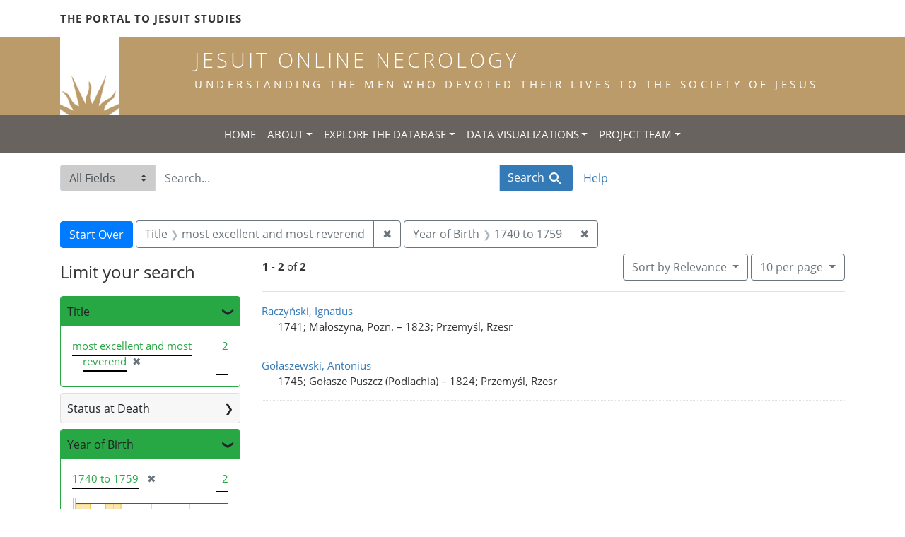

--- FILE ---
content_type: text/html; charset=utf-8
request_url: https://jesuitonlinenecrology.bc.edu/?f%5Btitle_facet%5D%5B%5D=most+excellent+and+most+reverend&q=&range%5Bbirth_year_iti%5D%5Bbegin%5D=1740&range%5Bbirth_year_iti%5D%5Bend%5D=1759&search_field=all_fields&sort=relevance
body_size: 6647
content:

<!DOCTYPE html>
<html class="no-js" lang="en">
  <head>
    <meta charset="utf-8">
    <meta http-equiv="Content-Type" content="text/html; charset=utf-8">
    <meta name="viewport" content="width=device-width, initial-scale=1, shrink-to-fit=no">

    <!-- Internet Explorer use the highest version available -->
    <meta http-equiv="X-UA-Compatible" content="IE=edge">

    <title>Title: most excellent and most reverend - Jesuit Online Necrology Search Results</title>
    <link href="https://jesuitonlinenecrology.bc.edu/catalog/opensearch.xml" title="Jesuit Online Necrology" type="application/opensearchdescription+xml" rel="search" />
    <link rel="shortcut icon" type="image/x-icon" href="/assets/favicon-2ac77be714dcfe50cdeba749fef7e6f521083334a154e1f98c4592862c9f23f7.ico" />
    <link rel="stylesheet" media="all" href="/assets/application-4df41d5f4c3c192708a18aa2428e5ef17668a63f0fba292135946dd42141d097.css" />
    <script src="/assets/application-59eec9320c2466fcfd49b496754ac300e095ca7eae90e3a0e87c1a6f6f54b114.js"></script>
    <meta name="csrf-param" content="authenticity_token" />
<meta name="csrf-token" content="_NaA79jeC5gDYktpzcSOv9mY36c8VlymIpN51Js32kTrk0X3xkm47jHSKFJSzQvMWtLiXNA326Epjo_WhGq9gA" />
      <meta name="totalResults" content="2" />
<meta name="startIndex" content="0" />
<meta name="itemsPerPage" content="10" />

  <link rel="alternate" type="application/rss+xml" title="RSS for results" href="/catalog.rss?f%5Btitle_facet%5D%5B%5D=most+excellent+and+most+reverend&amp;q=&amp;range%5Bbirth_year_iti%5D%5Bbegin%5D=1740&amp;range%5Bbirth_year_iti%5D%5Bend%5D=1759&amp;search_field=all_fields&amp;sort=relevance" />
  <link rel="alternate" type="application/atom+xml" title="Atom for results" href="/catalog.atom?f%5Btitle_facet%5D%5B%5D=most+excellent+and+most+reverend&amp;q=&amp;range%5Bbirth_year_iti%5D%5Bbegin%5D=1740&amp;range%5Bbirth_year_iti%5D%5Bend%5D=1759&amp;search_field=all_fields&amp;sort=relevance" />
  <link rel="alternate" type="application/json" title="JSON" href="/catalog.json?f%5Btitle_facet%5D%5B%5D=most+excellent+and+most+reverend&amp;q=&amp;range%5Bbirth_year_iti%5D%5Bbegin%5D=1740&amp;range%5Bbirth_year_iti%5D%5Bend%5D=1759&amp;search_field=all_fields&amp;sort=relevance" />

    <!--- THIS IS TEXT TO SHOW -->
      <!-- Global site tag (gtag.js) - Google Analytics -->
 <!-- Google tag (gtag.js) -->
<script async src="https://www.googletagmanager.com/gtag/js?id=G-JV5MBTGVZS"></script>
<script>
  window.dataLayer = window.dataLayer || [];
  function gtag(){dataLayer.push(arguments);}
  gtag('js', new Date());

  gtag('config', 'G-JV5MBTGVZS');
</script>

  </head>
  <body class="blacklight-catalog blacklight-catalog-index">
    <header class="header">
  <!-- portal link container -->
  <div class="container-md">
      <div class="row">
        <div class="top-menu col-12">
          <span class="upper hidden-xs"><a href="https://www.jesuitportal.bc.edu" target="new" class="iajs">The Portal to Jesuit Studies</a></span>
          <ul class="nav navbar-nav bc-top-nav ">
            <!--
                <li>
                  <div class='nav-item user-signin'><a href="/users/sign_in">Sign in</a></div>
                </li>
            -->
          </ul>
        </div>
      </div>
    </div>
  </div>

  <!-- logo continer -->
  <div class="container-fluid brand-backgnd">
    <div class="container-md">
      <div class="brand">
        <a class="row site-header__link" href="/">
          <div class="col-md-2 col-sm-2 header-image">
            <img alt="Institute for Advanced Jesuit Studies" class="logo" src="/assets/bciajs_logo_transparent-c9c020bd7c4492ea218cf7136d6f885dbf37d7613344063eec18e282723f55cf.png" />
          </div>
          <div class="col-md-10 col-sm-10 header-text">
            <h1 class="upper header-title mt-3">Jesuit Online Necrology</h1>
            <h4 class="upper header-sub-title">Understanding the men who devoted their lives to the Society of Jesus</h4>
          </div>
        </a>
      </div>
    </div>
  </div>
</header>
    <nav id="skip-link" role="navigation" aria-label="Skip links">
      <a class="element-invisible element-focusable rounded-bottom py-2 px-3" data-turbolinks="false" href="#search_field">Skip to search</a>
      <a class="element-invisible element-focusable rounded-bottom py-2 px-3" data-turbolinks="false" href="#main-container">Skip to main content</a>
          <a class="element-invisible element-focusable rounded-bottom py-2 px-3" data-turbolinks="false" href="#documents">Skip to first result</a>

    </nav>
    <nav class="navbar navbar-expand-md topbar" role="navigation">

  <button class="navbar-toggler" type="button" data-toggle="collapse" data-target="#user-util-collapse" aria-controls="user-util-collapse" aria-expanded="false" aria-label="Toggle navigation">
    <span class="navbar-toggler-icon"></span>
  </button>

  <div class="container-fluid">  
    <div class="collapse navbar-collapse justify-content-md-center" id="user-util-collapse">
      <ul class="navbar-nav">
  <li class="nav-item"><a class="nav-link text-uppercase" href="/">Home</a></li>
  <li class="nav-item dropdown">
      <a class="nav-link dropdown-toggle text-uppercase" href="#" id="navbarAboutDropdown" role="button" data-toggle="dropdown" aria-haspopup="true" aria-expanded="false">About</a>
      <ul class="dropdown-menu" aria-labelledby="navbarAboutDropdown">
        <li><a class="dropdown-item" href="/pages/project">The Project</a></li>
        <li><a class="dropdown-item" href="/pages/source">The Source</a></li>
        <li><a class="dropdown-item" href="/pages/conventions">The Conventions</a></li>
        <li><a class="dropdown-item" href="/pages/names">The Names</a></li>
      </ul>
  </li>
  <li class="nav-item dropdown">
      <a class="nav-link dropdown-toggle text-uppercase" href="#" id="navbarAboutDropdown" role="button" data-toggle="dropdown" aria-haspopup="true" aria-expanded="false">Explore the Database</a>
      <ul class="dropdown-menu" aria-labelledby="navbarAboutDropdown">
        <li><a class="dropdown-item" href="/?search_field=all_fields&amp;q=">Browse the Database</a></li>
        <li><a class="dropdown-item" href="/pages/tips">Searching Tips/ FAQ</a></li>
      </ul>
  </li>
  <li class="nav-item dropdown">
      <a class="nav-link dropdown-toggle text-uppercase" href="#" id="navbarAboutDropdown" role="button" data-toggle="dropdown" aria-haspopup="true" aria-expanded="false">Data Visualizations</a>
      <ul class="dropdown-menu" aria-labelledby="navbarAboutDropdown">
        <li><a class="dropdown-item" href="/pages/mapping">Mapping the Necrologies</a></li>
        <li><a class="dropdown-item" href="/pages/tableau">Visualizing the Necrology</a></li>
      </ul>
  </li>
  <li class="nav-item dropdown">
      <a class="nav-link dropdown-toggle text-uppercase" href="#" id="navbarAboutDropdown" role="button" data-toggle="dropdown" aria-haspopup="true" aria-expanded="false">Project Team</a>
      <ul class="dropdown-menu" aria-labelledby="navbarAboutDropdown">
        <li><a class="dropdown-item" href="/pages/team">Project Team</a></li>
        <li><a class="dropdown-item" href="/pages/praxis">Praxis</a></li>
        <li><a class="dropdown-item" href="/pages/contact">Contact Us</a></li>
      </ul>
  </li>
  <!--
  
    <li class="nav-item"><a class="nav-link" href="/search_history">History</a>
</li>
  -->
  <!--li class="nav-item"><a class="nav-link" href="/pages">Pages</a></li-->
</ul>
    </div>
  </div>
</nav>

  <div class="navbar-search navbar" role="navigation">
    <div class="container search-navbar-jon">
      <form class="search-query-form" role="search" aria-label="Search" action="https://jesuitonlinenecrology.bc.edu/" accept-charset="UTF-8" method="get">
  <input type="hidden" name="f[title_facet][]" value="most excellent and most reverend" />
<input type="hidden" name="range[birth_year_iti][begin]" value="1740" />
<input type="hidden" name="range[birth_year_iti][end]" value="1759" />
<input type="hidden" name="sort" value="relevance" />
    <label for="search_field" class="sr-only">Search in</label>
  <div class="input-group">
    

        <select name="search_field" id="search_field" title="Targeted search options" class="custom-select search-field"><option selected="selected" value="all_fields">All Fields</option>
<option value="name">Name</option>
<option value="place">Place</option></select>

    <label for="q" class="sr-only">search for</label>
    <input type="text" name="q" id="q" value="" placeholder="Search..." class="search-q q form-control rounded-0" autocomplete="off" data-autocomplete-enabled="true" data-autocomplete-path="/catalog/suggest" />

    <span class="input-group-append">
      

      <button type="submit" class="btn btn-primary search-btn" id="search">
        <span class="submit-search-text">Search</span>
        <span class="blacklight-icons blacklight-icon-search" aria-hidden="true"><?xml version="1.0"?>
<svg width="24" height="24" viewBox="0 0 24 24" aria-label="Search" role="img">
  <title>Search</title>
  <path fill="none" d="M0 0h24v24H0V0z"/>
  <path d="M15.5 14h-.79l-.28-.27C15.41 12.59 16 11.11 16 9.5 16 5.91 13.09 3 9.5 3S3 5.91 3 9.5 5.91 16 9.5 16c1.61 0 3.09-.59 4.23-1.57l.27.28v.79l5 4.99L20.49 19l-4.99-5zm-6 0C7.01 14 5 11.99 5 9.5S7.01 5 9.5 5 14 7.01 14 9.5 11.99 14 9.5 14z"/>
</svg>
</span>
      </button>
    </span>
  </div>
</form>


      <div class="search-links clearfix">
        <p id="search-help" class="search-link"><a href="/pages/tips">Help</a></p>
        <!--p id="advanced-search" class="search-link"><a href="/advanced">Advanced Search</a></p-->
      </div>
    </div>
  </div>


  <main id="main-container" class="container" role="main" aria-label="Main content">
      <h1 class="sr-only top-content-title">Search</h1>

      <div id="appliedParams" class="clearfix constraints-container">
      <h2 class="sr-only">Search Constraints</h2>

      <a class="catalog_startOverLink btn btn-primary" href="/">Start Over</a>

      <span class="constraints-label sr-only">You searched for:</span>
      
<span class="btn-group applied-filter constraint filter filter-title_facet">
  <span class="constraint-value btn btn-outline-secondary">
      <span class="filter-name">Title</span>
      <span class="filter-value" title="most excellent and most reverend">most excellent and most reverend</span>
  </span>
    <a class="btn btn-outline-secondary remove" href="/?q=&amp;range%5Bbirth_year_iti%5D%5Bbegin%5D=1740&amp;range%5Bbirth_year_iti%5D%5Bend%5D=1759&amp;search_field=all_fields&amp;sort=relevance">
      <span class="remove-icon" aria-hidden="true">✖</span>
      <span class="sr-only">
        Remove constraint Title: most excellent and most reverend
      </span>
</a></span>


<span class="btn-group applied-filter constraint ">
  <span class="constraint-value btn btn-outline-secondary">
      <span class="filter-name">Year of Birth</span>
      <span class="filter-value" title="1740 to 1759"><span class="from" data-blrl-begin="1740">1740</span> to <span class="to" data-blrl-end="1759">1759</span></span>
  </span>
    <a class="btn btn-outline-secondary remove" href="/?f%5Btitle_facet%5D%5B%5D=most+excellent+and+most+reverend&amp;q=&amp;search_field=all_fields&amp;sort=relevance">
      <span class="remove-icon" aria-hidden="true">✖</span>
      <span class="sr-only">
        Remove constraint Year of Birth: &lt;span class=&quot;from&quot; data-blrl-begin=&quot;1740&quot;&gt;1740&lt;/span&gt; to &lt;span class=&quot;to&quot; data-blrl-end=&quot;1759&quot;&gt;1759&lt;/span&gt;
      </span>
</a></span>


    </div>



    <div class="row">
  <div class="col-md-12">
    <div id="main-flashes">
      <div class="flash_messages">
    
    
    
    
</div>

    </div>
  </div>
</div>


    <div class="row">
          <section id="content" class="col-lg-9 order-last" aria-label="search results">
        





<div id="sortAndPerPage" class="sort-pagination d-md-flex justify-content-between" role="navigation" aria-label="Results navigation">
  <nav class="pagination" role="region">
      <div class="page-links">
      <span class="page-entries">
        <strong>1</strong> - <strong>2</strong> of <strong>2</strong>
      </span>
    </div> 

</nav>

  <div class="search-widgets">

          <div id="sort-dropdown" class="btn-group sort-dropdown">
  <button type="button" class="btn btn-outline-secondary dropdown-toggle" data-toggle="dropdown" aria-expanded="false">
    Sort<span class="d-none d-sm-inline"> by Relevance</span> <span class="caret"></span>
  </button>

  <div class="dropdown-menu" role="menu">
      <a class="dropdown-item" role="menuitem" href="/?f%5Btitle_facet%5D%5B%5D=most+excellent+and+most+reverend&amp;q=&amp;range%5Bbirth_year_iti%5D%5Bbegin%5D=1740&amp;range%5Bbirth_year_iti%5D%5Bend%5D=1759&amp;search_field=all_fields&amp;sort=relevance">Relevance</a>
      <a class="dropdown-item" role="menuitem" href="/?f%5Btitle_facet%5D%5B%5D=most+excellent+and+most+reverend&amp;q=&amp;range%5Bbirth_year_iti%5D%5Bbegin%5D=1740&amp;range%5Bbirth_year_iti%5D%5Bend%5D=1759&amp;search_field=all_fields&amp;sort=name">Name</a>
      <a class="dropdown-item" role="menuitem" href="/?f%5Btitle_facet%5D%5B%5D=most+excellent+and+most+reverend&amp;q=&amp;range%5Bbirth_year_iti%5D%5Bbegin%5D=1740&amp;range%5Bbirth_year_iti%5D%5Bend%5D=1759&amp;search_field=all_fields&amp;sort=birth_asc">Year of birth (ascending)</a>
      <a class="dropdown-item" role="menuitem" href="/?f%5Btitle_facet%5D%5B%5D=most+excellent+and+most+reverend&amp;q=&amp;range%5Bbirth_year_iti%5D%5Bbegin%5D=1740&amp;range%5Bbirth_year_iti%5D%5Bend%5D=1759&amp;search_field=all_fields&amp;sort=birth_desc">Year of birth (descending)</a>
  </div>
</div>




          <span class="sr-only">Number of results to display per page</span>
  <div id="per_page-dropdown" class="btn-group per_page-dropdown">
  <button type="button" class="btn btn-outline-secondary dropdown-toggle" data-toggle="dropdown" aria-expanded="false">
    10<span class="sr-only"> per page</span><span class="d-none d-sm-inline"> per page</span> <span class="caret"></span>
  </button>

  <div class="dropdown-menu" role="menu">
      <a class="dropdown-item" role="menuitem" href="/?f%5Btitle_facet%5D%5B%5D=most+excellent+and+most+reverend&amp;per_page=10&amp;q=&amp;range%5Bbirth_year_iti%5D%5Bbegin%5D=1740&amp;range%5Bbirth_year_iti%5D%5Bend%5D=1759&amp;search_field=all_fields&amp;sort=relevance">10<span class="sr-only"> per page</span></a>
      <a class="dropdown-item" role="menuitem" href="/?f%5Btitle_facet%5D%5B%5D=most+excellent+and+most+reverend&amp;per_page=20&amp;q=&amp;range%5Bbirth_year_iti%5D%5Bbegin%5D=1740&amp;range%5Bbirth_year_iti%5D%5Bend%5D=1759&amp;search_field=all_fields&amp;sort=relevance">20<span class="sr-only"> per page</span></a>
      <a class="dropdown-item" role="menuitem" href="/?f%5Btitle_facet%5D%5B%5D=most+excellent+and+most+reverend&amp;per_page=50&amp;q=&amp;range%5Bbirth_year_iti%5D%5Bbegin%5D=1740&amp;range%5Bbirth_year_iti%5D%5Bend%5D=1759&amp;search_field=all_fields&amp;sort=relevance">50<span class="sr-only"> per page</span></a>
      <a class="dropdown-item" role="menuitem" href="/?f%5Btitle_facet%5D%5B%5D=most+excellent+and+most+reverend&amp;per_page=100&amp;q=&amp;range%5Bbirth_year_iti%5D%5Bbegin%5D=1740&amp;range%5Bbirth_year_iti%5D%5Bend%5D=1759&amp;search_field=all_fields&amp;sort=relevance">100<span class="sr-only"> per page</span></a>
  </div>
</div>



        

</div>
</div>


<h2 class="sr-only">Search Results</h2>

  <div id="documents" class="documents-list">
  <article data-document-id="8969" data-document-counter="1" itemscope="itemscope" itemtype="http://schema.org/Thing" class="document document-position-1">
  
    <div class="document-main-section">
      <a data-context-href="/catalog/8969/track?counter=1&amp;document_id=8969&amp;search_id=176365537" itemprop="name" href="/catalog/8969">Raczyński, Ignatius</a>
      
      
      <div class="tombstone">
        <span class="tombstone__birth">1741; Małoszyna, Pozn.</span>
        <span class="tombstone__connector"> – </span>
        <span class="tombstone__death">1823; Przemyśl, Rzesr</span>
      </div>
    </div>
    
  
</article><article data-document-id="9119" data-document-counter="2" itemscope="itemscope" itemtype="http://schema.org/Thing" class="document document-position-2">
  
    <div class="document-main-section">
      <a data-context-href="/catalog/9119/track?counter=2&amp;document_id=9119&amp;search_id=176365537" itemprop="name" href="/catalog/9119">Gołaszewski, Antonius</a>
      
      
      <div class="tombstone">
        <span class="tombstone__birth">1745; Gołasze Puszcz (Podlachia)</span>
        <span class="tombstone__connector"> – </span>
        <span class="tombstone__death">1824; Przemyśl, Rzesr</span>
      </div>
    </div>
    
  
</article>
</div>





    </section>

    <section id="sidebar" class="page-sidebar col-lg-3 order-first" aria-label="limit your search">
            <div id="facets" class="facets sidenav facets-toggleable-md">
  <div class="facets-header">
    <h2 class="facets-heading">Limit your search</h2>

    <button class="navbar-toggler navbar-toggler-right" type="button" data-toggle="collapse" data-target="#facet-panel-collapse" aria-controls="facet-panel-collapse" aria-expanded="false" aria-label="Toggle facets">
      <span class="navbar-toggler-icon"></span>
</button>  </div>

  <div id="facet-panel-collapse" class="facets-collapse collapse">
      <div class="card facet-limit blacklight-title_facet facet-limit-active">
  <h3 class="card-header p-0 facet-field-heading" id="facet-title_facet-header">
    <button
      type="button"
      class="btn btn-block p-2 text-left collapse-toggle "
      data-toggle="collapse"
      data-target="#facet-title_facet"
      aria-expanded="true"
    >
          Title

    </button>
  </h3>
  <div id="facet-title_facet" aria-labelledby="facet-title_facet-header" class="panel-collapse facet-content collapse show">
    <div class="card-body">
              
    <ul class="facet-values list-unstyled">
      <li><span class="facet-label"><span class="selected">most excellent and most reverend</span><a class="remove" href="/?q=&amp;range%5Bbirth_year_iti%5D%5Bbegin%5D=1740&amp;range%5Bbirth_year_iti%5D%5Bend%5D=1759&amp;search_field=all_fields&amp;sort=relevance"><span class="remove-icon" aria-hidden="true">✖</span><span class="sr-only">[remove]</span></a></span><span class="selected facet-count">2</span></li>
    </ul>




    </div>
  </div>
</div>

<div class="card facet-limit blacklight-status_facet ">
  <h3 class="card-header p-0 facet-field-heading" id="facet-status_facet-header">
    <button
      type="button"
      class="btn btn-block p-2 text-left collapse-toggle collapsed"
      data-toggle="collapse"
      data-target="#facet-status_facet"
      aria-expanded="false"
    >
          Status at Death

    </button>
  </h3>
  <div id="facet-status_facet" aria-labelledby="facet-status_facet-header" class="panel-collapse facet-content collapse ">
    <div class="card-body">
              
    <ul class="facet-values list-unstyled">
      <li><span class="facet-label"><a class="facet-select" href="/?f%5Bstatus_facet%5D%5B%5D=grade+spiritual+coadjutor%2C+temporal&amp;f%5Btitle_facet%5D%5B%5D=most+excellent+and+most+reverend&amp;q=&amp;range%5Bbirth_year_iti%5D%5Bbegin%5D=1740&amp;range%5Bbirth_year_iti%5D%5Bend%5D=1759&amp;search_field=all_fields&amp;sort=relevance">grade spiritual coadjutor, temporal</a></span><span class="facet-count">1</span></li>
    </ul>




    </div>
  </div>
</div>

<div class="card facet-limit blacklight-birth_year_iti facet-limit-active">
  <h3 class="card-header p-0 facet-field-heading" id="facet-birth_year_iti-header">
    <button
      type="button"
      class="btn btn-block p-2 text-left collapse-toggle "
      data-toggle="collapse"
      data-target="#facet-birth_year_iti"
      aria-expanded="true"
    >
          Year of Birth

    </button>
  </h3>
  <div id="facet-birth_year_iti" aria-labelledby="facet-birth_year_iti-header" class="panel-collapse facet-content collapse show">
    <div class="card-body">
          
<div class="limit_content range_limit birth_year_iti-config blrl-plot-config">
    <ul class="current list-unstyled facet-values">
      <li class="selected">
        <span class="facet-label">
          <span class="selected"><span class="from" data-blrl-begin="1740">1740</span> to <span class="to" data-blrl-end="1759">1759</span></span>
          <a class="remove" title="remove" href="https://jesuitonlinenecrology.bc.edu/?f%5Btitle_facet%5D%5B%5D=most+excellent+and+most+reverend&amp;q=&amp;search_field=all_fields&amp;sort=relevance">
            <span class="remove-icon">✖</span>
            <span class="sr-only">[remove]</span>
</a>        </span>
        <span class="selected facet-count">2</span>
      </li>
    </ul>


  <!-- no results profile if missing is selected -->
    <!-- you can hide this if you want, but it has to be on page if you want
         JS slider and calculated facets to show up, JS sniffs it. -->
    <div class="profile">
          <!-- No stats information found for field  in search response -->


            <div class="distribution subsection chart_js">
              <!-- if  we already fetched segments from solr, display them
                   here. Otherwise, display a link to fetch them, which JS
                   will AJAX fetch.  -->

                 
<ul class="facet-values list-unstyled">
    <li>
        <span class="facet-label">
            <a class="facet_select" href="https://jesuitonlinenecrology.bc.edu/?f%5Btitle_facet%5D%5B%5D=most+excellent+and+most+reverend&amp;q=&amp;range%5Bbirth_year_iti%5D%5Bbegin%5D=1740&amp;range%5Bbirth_year_iti%5D%5Bend%5D=1741&amp;search_field=all_fields&amp;sort=relevance"><span class="from" data-blrl-begin="1740">1740</span> to <span class="to" data-blrl-end="1741">1741</span></a>
        </span>
        <span class="count facet-count">1</span>
    </li>
    <li>
        <span class="facet-label">
            <a class="facet_select" href="https://jesuitonlinenecrology.bc.edu/?f%5Btitle_facet%5D%5B%5D=most+excellent+and+most+reverend&amp;q=&amp;range%5Bbirth_year_iti%5D%5Bbegin%5D=1742&amp;range%5Bbirth_year_iti%5D%5Bend%5D=1743&amp;search_field=all_fields&amp;sort=relevance"><span class="from" data-blrl-begin="1742">1742</span> to <span class="to" data-blrl-end="1743">1743</span></a>
        </span>
        <span class="count facet-count">0</span>
    </li>
    <li>
        <span class="facet-label">
            <a class="facet_select" href="https://jesuitonlinenecrology.bc.edu/?f%5Btitle_facet%5D%5B%5D=most+excellent+and+most+reverend&amp;q=&amp;range%5Bbirth_year_iti%5D%5Bbegin%5D=1744&amp;range%5Bbirth_year_iti%5D%5Bend%5D=1745&amp;search_field=all_fields&amp;sort=relevance"><span class="from" data-blrl-begin="1744">1744</span> to <span class="to" data-blrl-end="1745">1745</span></a>
        </span>
        <span class="count facet-count">1</span>
    </li>
    <li>
        <span class="facet-label">
            <a class="facet_select" href="https://jesuitonlinenecrology.bc.edu/?f%5Btitle_facet%5D%5B%5D=most+excellent+and+most+reverend&amp;q=&amp;range%5Bbirth_year_iti%5D%5Bbegin%5D=1746&amp;range%5Bbirth_year_iti%5D%5Bend%5D=1747&amp;search_field=all_fields&amp;sort=relevance"><span class="from" data-blrl-begin="1746">1746</span> to <span class="to" data-blrl-end="1747">1747</span></a>
        </span>
        <span class="count facet-count">0</span>
    </li>
    <li>
        <span class="facet-label">
            <a class="facet_select" href="https://jesuitonlinenecrology.bc.edu/?f%5Btitle_facet%5D%5B%5D=most+excellent+and+most+reverend&amp;q=&amp;range%5Bbirth_year_iti%5D%5Bbegin%5D=1748&amp;range%5Bbirth_year_iti%5D%5Bend%5D=1749&amp;search_field=all_fields&amp;sort=relevance"><span class="from" data-blrl-begin="1748">1748</span> to <span class="to" data-blrl-end="1749">1749</span></a>
        </span>
        <span class="count facet-count">0</span>
    </li>
    <li>
        <span class="facet-label">
            <a class="facet_select" href="https://jesuitonlinenecrology.bc.edu/?f%5Btitle_facet%5D%5B%5D=most+excellent+and+most+reverend&amp;q=&amp;range%5Bbirth_year_iti%5D%5Bbegin%5D=1750&amp;range%5Bbirth_year_iti%5D%5Bend%5D=1751&amp;search_field=all_fields&amp;sort=relevance"><span class="from" data-blrl-begin="1750">1750</span> to <span class="to" data-blrl-end="1751">1751</span></a>
        </span>
        <span class="count facet-count">0</span>
    </li>
    <li>
        <span class="facet-label">
            <a class="facet_select" href="https://jesuitonlinenecrology.bc.edu/?f%5Btitle_facet%5D%5B%5D=most+excellent+and+most+reverend&amp;q=&amp;range%5Bbirth_year_iti%5D%5Bbegin%5D=1752&amp;range%5Bbirth_year_iti%5D%5Bend%5D=1753&amp;search_field=all_fields&amp;sort=relevance"><span class="from" data-blrl-begin="1752">1752</span> to <span class="to" data-blrl-end="1753">1753</span></a>
        </span>
        <span class="count facet-count">0</span>
    </li>
    <li>
        <span class="facet-label">
            <a class="facet_select" href="https://jesuitonlinenecrology.bc.edu/?f%5Btitle_facet%5D%5B%5D=most+excellent+and+most+reverend&amp;q=&amp;range%5Bbirth_year_iti%5D%5Bbegin%5D=1754&amp;range%5Bbirth_year_iti%5D%5Bend%5D=1755&amp;search_field=all_fields&amp;sort=relevance"><span class="from" data-blrl-begin="1754">1754</span> to <span class="to" data-blrl-end="1755">1755</span></a>
        </span>
        <span class="count facet-count">0</span>
    </li>
    <li>
        <span class="facet-label">
            <a class="facet_select" href="https://jesuitonlinenecrology.bc.edu/?f%5Btitle_facet%5D%5B%5D=most+excellent+and+most+reverend&amp;q=&amp;range%5Bbirth_year_iti%5D%5Bbegin%5D=1756&amp;range%5Bbirth_year_iti%5D%5Bend%5D=1757&amp;search_field=all_fields&amp;sort=relevance"><span class="from" data-blrl-begin="1756">1756</span> to <span class="to" data-blrl-end="1757">1757</span></a>
        </span>
        <span class="count facet-count">0</span>
    </li>
    <li>
        <span class="facet-label">
            <a class="facet_select" href="https://jesuitonlinenecrology.bc.edu/?f%5Btitle_facet%5D%5B%5D=most+excellent+and+most+reverend&amp;q=&amp;range%5Bbirth_year_iti%5D%5Bbegin%5D=1758&amp;range%5Bbirth_year_iti%5D%5Bend%5D=1759&amp;search_field=all_fields&amp;sort=relevance"><span class="from" data-blrl-begin="1758">1758</span> to <span class="to" data-blrl-end="1759">1759</span></a>
        </span>
        <span class="count facet-count">0</span>
    </li>
</ul>


            </div>
          <p class="range subsection slider_js">
            Current results range from <span class="min">1741</span> to <span class="max">1745</span>
          </p>
    </div>

    <form class="range_limit subsection form-inline range_birth_year_iti d-flex justify-content-center" action="https://jesuitonlinenecrology.bc.edu/" accept-charset="UTF-8" method="get">
      <input type="hidden" name="f[title_facet][]" value="most excellent and most reverend" />
<input type="hidden" name="q" value="" />
<input type="hidden" name="range[birth_year_iti][begin]" value="1740" />
<input type="hidden" name="range[birth_year_iti][end]" value="1759" />
<input type="hidden" name="search_field" value="all_fields" />
<input type="hidden" name="sort" value="relevance" />
      <div class="input-group input-group-sm mb-3 flex-nowrap range-limit-input-group">
        <input type="text" name="range[birth_year_iti][begin]" id="range_birth_year_iti_begin" value="1740" class="form-control text-center range_begin" /><label class="sr-only" for="range_birth_year_iti_begin">Year of Birth range begin</label>
        <input type="text" name="range[birth_year_iti][end]" id="range_birth_year_iti_end" value="1759" class="form-control text-center range_end" /><label class="sr-only" for="range_birth_year_iti_end">Year of Birth range end</label>
        <div class="input-group-append">
          <input type="submit" name="commit" value="Apply" class="submit btn btn-secondary" data-disable-with="Apply" />
        </div>
      </div>
</form>
    <a class="view_larger mt-1" data-blacklight-modal="trigger" href="https://jesuitonlinenecrology.bc.edu/catalog/range_limit_panel/birth_year_iti?f%5Btitle_facet%5D%5B%5D=most+excellent+and+most+reverend&amp;q=&amp;range%5Bbirth_year_iti%5D%5Bbegin%5D=1740&amp;range%5Bbirth_year_iti%5D%5Bend%5D=1759&amp;range_end=2019&amp;range_start=0&amp;search_field=all_fields&amp;sort=relevance">View larger »</a>

</div>



    </div>
  </div>
</div>

<div class="card facet-limit blacklight-place_of_birth_facet ">
  <h3 class="card-header p-0 facet-field-heading" id="facet-place_of_birth_facet-header">
    <button
      type="button"
      class="btn btn-block p-2 text-left collapse-toggle collapsed"
      data-toggle="collapse"
      data-target="#facet-place_of_birth_facet"
      aria-expanded="false"
    >
          Place of Birth

    </button>
  </h3>
  <div id="facet-place_of_birth_facet" aria-labelledby="facet-place_of_birth_facet-header" class="panel-collapse facet-content collapse ">
    <div class="card-body">
              
    <ul class="facet-values list-unstyled">
      <li><span class="facet-label"><a class="facet-select" href="/?f%5Bplace_of_birth_facet%5D%5B%5D=Go%C5%82asze+Puszcz+%28Podlachia%29&amp;f%5Btitle_facet%5D%5B%5D=most+excellent+and+most+reverend&amp;q=&amp;range%5Bbirth_year_iti%5D%5Bbegin%5D=1740&amp;range%5Bbirth_year_iti%5D%5Bend%5D=1759&amp;search_field=all_fields&amp;sort=relevance">Gołasze Puszcz (Podlachia)</a></span><span class="facet-count">1</span></li><li><span class="facet-label"><a class="facet-select" href="/?f%5Bplace_of_birth_facet%5D%5B%5D=Ma%C5%82oszyna%2C+Pozn.&amp;f%5Btitle_facet%5D%5B%5D=most+excellent+and+most+reverend&amp;q=&amp;range%5Bbirth_year_iti%5D%5Bbegin%5D=1740&amp;range%5Bbirth_year_iti%5D%5Bend%5D=1759&amp;search_field=all_fields&amp;sort=relevance">Małoszyna, Pozn.</a></span><span class="facet-count">1</span></li>
    </ul>




    </div>
  </div>
</div>

<div class="card facet-limit blacklight-entrance_year_iti ">
  <h3 class="card-header p-0 facet-field-heading" id="facet-entrance_year_iti-header">
    <button
      type="button"
      class="btn btn-block p-2 text-left collapse-toggle collapsed"
      data-toggle="collapse"
      data-target="#facet-entrance_year_iti"
      aria-expanded="false"
    >
          Year of Entrance

    </button>
  </h3>
  <div id="facet-entrance_year_iti" aria-labelledby="facet-entrance_year_iti-header" class="panel-collapse facet-content collapse ">
    <div class="card-body">
              
    <ul class="facet-values list-unstyled">
      <li><span class="facet-label"><a class="facet-select" href="/?f%5Bentrance_year_iti%5D%5B%5D=1760&amp;f%5Btitle_facet%5D%5B%5D=most+excellent+and+most+reverend&amp;q=&amp;range%5Bbirth_year_iti%5D%5Bbegin%5D=1740&amp;range%5Bbirth_year_iti%5D%5Bend%5D=1759&amp;search_field=all_fields&amp;sort=relevance">1760</a></span><span class="facet-count">1</span></li>
    </ul>




    </div>
  </div>
</div>

<div class="card facet-limit blacklight-entrance_province_facet ">
  <h3 class="card-header p-0 facet-field-heading" id="facet-entrance_province_facet-header">
    <button
      type="button"
      class="btn btn-block p-2 text-left collapse-toggle collapsed"
      data-toggle="collapse"
      data-target="#facet-entrance_province_facet"
      aria-expanded="false"
    >
          Entrance Province

    </button>
  </h3>
  <div id="facet-entrance_province_facet" aria-labelledby="facet-entrance_province_facet-header" class="panel-collapse facet-content collapse ">
    <div class="card-body">
              
    <ul class="facet-values list-unstyled">
      <li><span class="facet-label"><a class="facet-select" href="/?f%5Bentrance_province_facet%5D%5B%5D=Poloniae+Maioris+et+Mazoviae&amp;f%5Btitle_facet%5D%5B%5D=most+excellent+and+most+reverend&amp;q=&amp;range%5Bbirth_year_iti%5D%5Bbegin%5D=1740&amp;range%5Bbirth_year_iti%5D%5Bend%5D=1759&amp;search_field=all_fields&amp;sort=relevance">Poloniae Maioris et Mazoviae</a></span><span class="facet-count">1</span></li>
    </ul>




    </div>
  </div>
</div>

<div class="card facet-limit blacklight-death_year_iti ">
  <h3 class="card-header p-0 facet-field-heading" id="facet-death_year_iti-header">
    <button
      type="button"
      class="btn btn-block p-2 text-left collapse-toggle collapsed"
      data-toggle="collapse"
      data-target="#facet-death_year_iti"
      aria-expanded="false"
    >
          Year of Death

    </button>
  </h3>
  <div id="facet-death_year_iti" aria-labelledby="facet-death_year_iti-header" class="panel-collapse facet-content collapse ">
    <div class="card-body">
          
<div class="limit_content range_limit death_year_iti-config blrl-plot-config">

  <!-- no results profile if missing is selected -->
    <!-- you can hide this if you want, but it has to be on page if you want
         JS slider and calculated facets to show up, JS sniffs it. -->
    <div class="profile">
          <!-- No stats information found for field  in search response -->


            <div class="distribution subsection chart_js">
              <!-- if  we already fetched segments from solr, display them
                   here. Otherwise, display a link to fetch them, which JS
                   will AJAX fetch.  -->
                <a class="load_distribution" href="https://jesuitonlinenecrology.bc.edu/catalog/range_limit?f%5Btitle_facet%5D%5B%5D=most+excellent+and+most+reverend&amp;q=&amp;range%5Bbirth_year_iti%5D%5Bbegin%5D=1740&amp;range%5Bbirth_year_iti%5D%5Bend%5D=1759&amp;range_end=1824&amp;range_field=death_year_iti&amp;range_start=1823&amp;search_field=all_fields&amp;sort=relevance">View distribution</a>
            </div>
          <p class="range subsection slider_js">
            Current results range from <span class="min">1823</span> to <span class="max">1824</span>
          </p>
    </div>

    <form class="range_limit subsection form-inline range_death_year_iti d-flex justify-content-center" action="https://jesuitonlinenecrology.bc.edu/" accept-charset="UTF-8" method="get">
      <input type="hidden" name="f[title_facet][]" value="most excellent and most reverend" />
<input type="hidden" name="q" value="" />
<input type="hidden" name="range[birth_year_iti][begin]" value="1740" />
<input type="hidden" name="range[birth_year_iti][end]" value="1759" />
<input type="hidden" name="search_field" value="all_fields" />
<input type="hidden" name="sort" value="relevance" />
      <div class="input-group input-group-sm mb-3 flex-nowrap range-limit-input-group">
        <input type="text" name="range[death_year_iti][begin]" id="range_death_year_iti_begin" class="form-control text-center range_begin" /><label class="sr-only" for="range_death_year_iti_begin">Year of Death range begin</label>
        <input type="text" name="range[death_year_iti][end]" id="range_death_year_iti_end" class="form-control text-center range_end" /><label class="sr-only" for="range_death_year_iti_end">Year of Death range end</label>
        <div class="input-group-append">
          <input type="submit" name="commit" value="Apply" class="submit btn btn-secondary" data-disable-with="Apply" />
        </div>
      </div>
</form>
    <a class="view_larger mt-1" data-blacklight-modal="trigger" href="https://jesuitonlinenecrology.bc.edu/catalog/range_limit_panel/death_year_iti?f%5Btitle_facet%5D%5B%5D=most+excellent+and+most+reverend&amp;q=&amp;range%5Bbirth_year_iti%5D%5Bbegin%5D=1740&amp;range%5Bbirth_year_iti%5D%5Bend%5D=1759&amp;range_end=2019&amp;range_start=0&amp;search_field=all_fields&amp;sort=relevance">View larger »</a>

</div>



    </div>
  </div>
</div>

<div class="card facet-limit blacklight-place_of_death_facet ">
  <h3 class="card-header p-0 facet-field-heading" id="facet-place_of_death_facet-header">
    <button
      type="button"
      class="btn btn-block p-2 text-left collapse-toggle collapsed"
      data-toggle="collapse"
      data-target="#facet-place_of_death_facet"
      aria-expanded="false"
    >
          Place of Death

    </button>
  </h3>
  <div id="facet-place_of_death_facet" aria-labelledby="facet-place_of_death_facet-header" class="panel-collapse facet-content collapse ">
    <div class="card-body">
              
    <ul class="facet-values list-unstyled">
      <li><span class="facet-label"><a class="facet-select" href="/?f%5Bplace_of_death_facet%5D%5B%5D=Przemy%C5%9Bl%2C+Rzesr&amp;f%5Btitle_facet%5D%5B%5D=most+excellent+and+most+reverend&amp;q=&amp;range%5Bbirth_year_iti%5D%5Bbegin%5D=1740&amp;range%5Bbirth_year_iti%5D%5Bend%5D=1759&amp;search_field=all_fields&amp;sort=relevance">Przemyśl, Rzesr</a></span><span class="facet-count">2</span></li>
    </ul>




    </div>
  </div>
</div>

</div></div>



    </section>

    </div>
  </main>

    <footer class="bcfooter">
  <div class="footer container mt-5">
      <div class="inner">
        <div class="row">
          <div class="col-12 my-3">
            <div class="pagebreak"></div>
          </div>
          <div class="col-12 footer-text mt-3">
            <p class="footer-title">Jesuit Online Necrology</p>
            <p>The Jesuit Online Necrology is founded by three institutions -- the Archivum Romanum Societatis Iesu, the Institute for Advanced Jesuit Studies at Boston College, and the Woodstock Theological Library at Georgetown University.</p>
            <div class="row my-4">
              <div class="col-sm-12 col-md-3"><img width="175" alt="Boston College Libraries" src="/assets/bc_library_logo_300-5622ffaeb656ebc6932dd187fae661ab661dfd045dbfa4eabac32bd54f9983cc.png" /></div>
              <p class="col-sm-12 col-md-9" id="lib-blurb">The Jesuit Online Necrology was developed by the Boston College Libraries. Learn more about the <a href="/pages/team">development team</a> and process.</p>
            </div>
          </div>
          <div class="col-12 footer-links">
            <ul class="site-links mt-2 mb-4">
              <li><a href="/pages/contact">Contact the Projects&#39; Editors</a></li>
              <li><a href="/pages/project">Learn More</a></li>
                <li>
                  <div class='nav-item user-signin'><a href="/users/sign_in">Staff sign in</a></div>
                </li>
            </ul>
          </div>
          <div class="col-12 copyright">
            <p>Copyright Trustees of Boston College</p>
          </div>
        </div>
      </div>
  </div>
</footer>
    <div id="blacklight-modal" class="modal fade" tabindex="-1" role="dialog" aria-hidden="true">
  <div class="modal-dialog modal-lg" role="document">
    <div class="modal-content">
    </div>
  </div>
</div>

  </body>
</html>
